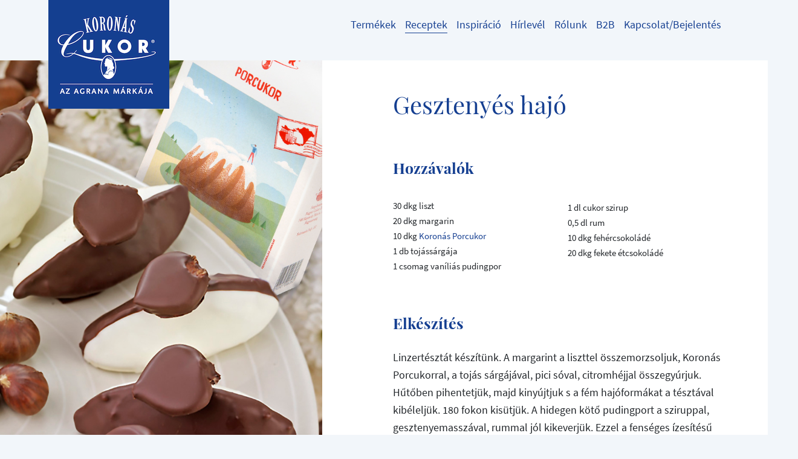

--- FILE ---
content_type: text/html; charset=utf-8
request_url: https://www.koronascukor.hu/recept-reszletek/gesztenyes-hajo/
body_size: 7918
content:
<!DOCTYPE html>
<html lang="hu">
<head>

<meta charset="utf-8">
<!-- 
	This website is powered by TYPO3 - inspiring people to share!
	TYPO3 is a free open source Content Management Framework initially created by Kasper Skaarhoj and licensed under GNU/GPL.
	TYPO3 is copyright 1998-2026 of Kasper Skaarhoj. Extensions are copyright of their respective owners.
	Information and contribution at https://typo3.org/
-->




<meta name="generator" content="TYPO3 CMS">
<meta name="description" content="Fedezze fel a Koronàs Cukor vilàgàt, receptjeit!
1995 óta èdesebb velünk az èlet!">
<meta name="viewport" content="width=device-width, initial-scale=1">
<meta name="robots" content="index,follow">
<meta name="author" content="Agrana Zucker GmbH">
<meta name="keywords" content="Befőzőcukor, befozocukor, befőzés, befozes, koronascukor, koronáscukor, koronas cukor, koronàs cukor, recept, sutemeny, sütemény, szirupcukor, szörp, szorp, sütés, sutes, recept, receptek, azenlekvarom, azenszorpom, azénszörpöm, azénlekvárom, azénsütim, azensutim, magyarcukor, porcukor, kandiscukor, nádcukor, aranybarnacukor, barnacukor, kristálycukor, gyümölcs, lekvár, lekvar, finomszemcséjű, extra finomszemcséjű, koronás receptek, szirup">
<meta name="referrer" content="no-referrer">
<meta name="twitter:card" content="summary">
<meta name="google" content="notranslate">
<meta name="apple-mobile-web-app-capable" content="no">


<link rel="stylesheet" href="/typo3temp/assets/compressed/merged-a5717431408e07c76aee45ab8a34ae4a.css?1769122806" media="all">
<link rel="stylesheet" href="/typo3temp/assets/compressed/merged-0688b73daa06a1e35fde909f5484e4c4.css?1769122806" media="print">



<script>
/*<![CDATA[*/
var TYPO3 = Object.assign(TYPO3 || {}, Object.fromEntries(Object.entries({"settings":{"TS":{"galleryLinkTemplate":"<a data-gallery=\"\" data-fancybox=\"gallery\"><\/a>","galleryLinkWrapperTemplate":"<div style=\"display: none\"><\/div>","galleryLinkWrapperAppendTo":"body","galleryLinkWrapperDataAttribute":"data-gdgallery-cached","galleryOpenLinkDataAttribute":"data-gdgallery","galleryTypeNum":"30001"}}}).filter((entry) => !['__proto__', 'prototype', 'constructor'].includes(entry[0]))));
/*]]>*/
</script>

<script src="/typo3temp/assets/compressed/merged-7b3ed63f3906cc82394a5669ef86b457.js?1769122806"></script>



<title></title><meta http-equiv="X-UA-Compatible" content="IE=edge,chrome=1"><meta name="p:domain_verify" content="372e82865587df557f3f767f35450497"/><script type="text/javascript">var CART_TARGET_URL = '';</script><script src="https://cloud.ccm19.de/app.js?apiKey=f5c58c1d0fe2a9bb4a12d6eb7498cd885a4ba6944ec0ecd4&amp;domain=65f075583971f028cf060142" referrerpolicy="origin"></script><meta property="og:type" content="website" /><meta property="og:url" content="https://www.koronascukor.hu/recept-reszletek/gesztenyes-hajo/" /><link rel="canonical" href="https://www.koronascukor.hu/recept-reszletek/"><script data-ccm-loader-src="https://siteimproveanalytics.com/js/siteanalyze_6033139.js" type="text/x-ccm-loader" data-ccm-loader-group="siteimprove-group" async=""></script>


    <link rel="apple-touch-icon" sizes="57x57" href="/typo3temp/assets/_processed_/c/5/csm_logo-hu%402x_3f7d8042e0.png">

    <link rel="apple-touch-icon" sizes="60x60" href="/typo3temp/assets/_processed_/c/5/csm_logo-hu%402x_88ce595f72.png">

    <link rel="apple-touch-icon" sizes="72x72" href="/typo3temp/assets/_processed_/c/5/csm_logo-hu%402x_c81817e025.png">

    <link rel="apple-touch-icon" sizes="76x76" href="/typo3temp/assets/_processed_/c/5/csm_logo-hu%402x_6f62b041e7.png">

    <link rel="apple-touch-icon" sizes="114x114" href="/typo3temp/assets/_processed_/c/5/csm_logo-hu%402x_e3f90d25e2.png">

    <link rel="apple-touch-icon" sizes="120x120" href="/typo3temp/assets/_processed_/c/5/csm_logo-hu%402x_d8faae3c58.png">

    <link rel="apple-touch-icon" sizes="144x144" href="/typo3temp/assets/_processed_/c/5/csm_logo-hu%402x_d93acf115d.png">

    <link rel="apple-touch-icon" sizes="152x152" href="/typo3temp/assets/_processed_/c/5/csm_logo-hu%402x_e2063b3b67.png">

    <link rel="apple-touch-icon" sizes="180x180" href="/typo3temp/assets/_processed_/c/5/csm_logo-hu%402x_4923d95980.png">


    <link rel="icon" type="image/png" href="/typo3temp/assets/_processed_/c/5/csm_logo-hu%402x_a15277881f.png" sizes="16x16">

    <link rel="icon" type="image/png" href="/typo3temp/assets/_processed_/c/5/csm_logo-hu%402x_7c9c8f1229.png" sizes="32x32">

    <link rel="icon" type="image/png" href="/typo3temp/assets/_processed_/c/5/csm_logo-hu%402x_71a84e740e.png" sizes="96x96">

    <link rel="icon" type="image/png" href="/typo3temp/assets/_processed_/c/5/csm_logo-hu%402x_15d8dd0436.png" sizes="192x192">

<link rel="shortcut icon" href="/typo3temp/assets/_processed_/c/5/csm_logo-hu%402x_a15277881f.png">
<meta name="msapplication-TileColor" content="#da532c">
<meta name="msapplication-TileImage" content="/typo3temp/assets/_processed_/c/5/csm_logo-hu%402x_d93acf115d.png">
<link rel="canonical" href="https://www.koronascukor.hu/recept-reszletek/gesztenyes-hajo/"/>

<meta property="og:title" content="Gesztenyés hajó" /><meta property="og:description" content="Linzertésztát készítünk. A margarint a liszttel összemorzsoljuk, Koronás Porcukorral, a tojás sárgájával, pici sóval, citromhéjjal összegyúrjuk. Hűtőben pihentetjük, majd kinyújtjuk s a fém hajóformákat a tésztával kibéleljük. 180 fokon kisütjük. A hidegen kötő pudingport a sziruppal, gesztenyemasszával, rummal jól kikeverjük. Ezzel a fenséges ízesítésű krémmel a kis hajókat púposra megtöltjük. Hűtőbe tesszük, hogy megdermedjen, majd kimártjuk először fehér, aztán fekete csokiba. Kis gesztenye szívekkel díszítve tálaljuk. Nem ördöngösség elkészíteni, csak kis odafigyelést igényel ez a mutatós desszert!" /><meta property="og:image" content="http://www.koronascukor.hu//fileadmin/user_upload/HU/recipes_HU/180_gesztenye_hajo_800x1208.jpg" /><meta property="og:image:width" content="800" /><meta property="og:image:height" content="1208" />
</head>
<body data-country="hu" id="page-562" class="layout-0  lang-0 ">
        <!--
        Start of Floodlight Tag: Please do not remove
        Activity name of this tag: 2020_Agrana_retargeting
        URL of the webpage where the tag is expected to be placed: https://www.koronascukor.hu/
        This tag must be placed between the <body> and </body> tags, as close as possible to the opening tag.
        Creation Date: 10/21/2020
        -->
        <script type="text/x-ccm-loader" data-ccm-loader-group="floodlight-group">
            var axel = Math.random() + "";
            var a = axel * 10000000000000;

            var element = document.createElement('iframe');
            element.src = 'https://10123235.fls.doubleclick.net/activityi;src=10123235;type=retar0;cat=2020_0;dc_lat=;dc_rdid=;tag_for_child_directed_treatment=;tfua=;npa=;gdpr=${GDPR};gdpr_consent=${GDPR_CONSENT_755};ord=' + a + '?';
            element.width = '1';
            element.height = '1';
            element.style.cssText = 'display:none';
            document.body.appendChild(element);
        </script>
        <noscript>
            <iframe src="https://10123235.fls.doubleclick.net/activityi;src=10123235;type=retar0;cat=2020_0;dc_lat=;dc_rdid=;tag_for_child_directed_treatment=;tfua=;npa=;gdpr=${GDPR};gdpr_consent=${GDPR_CONSENT_755};ord=1?" width="1" height="1" frameborder="0" style="display:none"></iframe>
        </noscript>
        <!-- End of Floodlight Tag: Please do not remove -->



<header id="header">
    




<div class="container">
    <nav class="navbar navbar-light navbar-expand-lg">
        <a class="navbar-brand" href="/">
            <img srcset="
                    /_assets/e41360ecabb2366a1a8efef2b613ab19/Logos/logo-hu%402x.png 2x,
                    /_assets/e41360ecabb2366a1a8efef2b613ab19/Logos/logo-hu.png 1x
                " src="/_assets/e41360ecabb2366a1a8efef2b613ab19/Logos/logo-hu.png" width="200" height="180" alt="" />
        </a>

        <div class="navbar-button-group" id="navbarExtraContent">
            <button class="burger-button navbar-toggler collapsed" type="button" aria-controls="navbarSupportedContent" aria-expanded="false" aria-label="Toggle navigation" data-bs-toggle="collapse" data-bs-target="#navbarSupportedContent">
                <span class="icon-bar-container">
                    <span class="icon-bar top-bar"></span>
                    <span class="icon-bar middle-bar"></span>
                    <span class="icon-bar bottom-bar"></span>
                </span>

                <span class="nav-caption">
                    More
                </span>
            </button>

            <ul class="navbar-nav flex-row">
                

<li class="nav-item nav-item-icon d-none" data-cart-link="">
    
        <i class="fas fa-shopping-cart"></i>
        <span class="nav-caption" data-cart-link-caption=""></span>
    
</li>


                
                
            </ul>
        </div>

        <div class="navbar-content collapse navbar-collapse" id="navbarSupportedContent">
            <ul class="navbar-nav">
    
        
            <li class="nav-item ">
                
                        <a class="nav-link" href="/termekek/">
                            <span class="underline">Termékek</span>
                        </a>
                    
            </li>
        
            <li class="nav-item active ">
                
                        <a class="nav-link" href="/receptek/">
                            <span class="underline">Receptek</span>
                        </a>
                    
            </li>
        
            <li class="nav-item dropdown ">
                
                        <a class="nav-link" href="/inspiracio/" data-bs-toggle="dropdown" role="button" aria-haspopup="true" aria-expanded="false">
                            <span class="underline">Inspiráció</span>
                        </a>
                        <div class="dropdown-menu dropdown-menu-center" aria-labelledby="navbarDropdown">
                            
                                <a class="dropdown-item " href="/inspiracio/tippek-oetletek/">
                                    <span class="underline">Tippek, ötletek</span>
                                </a>
                            
                                <a class="dropdown-item " href="/inspiracio/receptfuezetek/">
                                    <span class="underline">Receptfüzetek</span>
                                </a>
                            
                                <a class="dropdown-item " href="/inspiracio/videok/">
                                    <span class="underline">Videók</span>
                                </a>
                            
                                <a class="dropdown-item " href="/inspiracio/diy-videok/">
                                    <span class="underline">DIY videók</span>
                                </a>
                            
                        </div>
                    
            </li>
        
            <li class="nav-item ">
                
                        <a class="nav-link" href="/newsletter/">
                            <span class="underline">Hírlevél</span>
                        </a>
                    
            </li>
        
            <li class="nav-item dropdown ">
                
                        <a class="nav-link" href="/rolunk/" data-bs-toggle="dropdown" role="button" aria-haspopup="true" aria-expanded="false">
                            <span class="underline">Rólunk</span>
                        </a>
                        <div class="dropdown-menu dropdown-menu-center" aria-labelledby="navbarDropdown">
                            
                                <a class="dropdown-item " href="/rolunk/ceguenkrol/">
                                    <span class="underline">Cégünkről</span>
                                </a>
                            
                                <a class="dropdown-item " href="/rolunk/koronas-cukor/">
                                    <span class="underline">Koronás Cukor</span>
                                </a>
                            
                                <a class="dropdown-item " href="/rolunk/cukorgyartas/">
                                    <span class="underline">Cukorgyártás</span>
                                </a>
                            
                                <a class="dropdown-item " href="/rolunk/a-cukorrol-altalanossagban/">
                                    <span class="underline">A cukorról általánosságban</span>
                                </a>
                            
                                <a class="dropdown-item " href="/rolunk/jotett-program/">
                                    <span class="underline">Jótett program</span>
                                </a>
                            
                                <a class="dropdown-item " href="/rolunk/hirdetesek/">
                                    <span class="underline">Hirdetések</span>
                                </a>
                            
                                <a class="dropdown-item " href="/rolunk/gyarfejlesztes/">
                                    <span class="underline">Gyárfejlesztés</span>
                                </a>
                            
                                <a class="dropdown-item " href="/rolunk/kutatasfejlesztes/">
                                    <span class="underline">Kutatásfejlesztés</span>
                                </a>
                            
                        </div>
                    
            </li>
        
            <li class="nav-item dropdown ">
                
                        <a class="nav-link" href="/b2b/" data-bs-toggle="dropdown" role="button" aria-haspopup="true" aria-expanded="false">
                            <span class="underline">B2B</span>
                        </a>
                        <div class="dropdown-menu dropdown-menu-center" aria-labelledby="navbarDropdown">
                            
                                <a class="dropdown-item " href="/b2b/elelmiszeripar/">
                                    <span class="underline">Élelmiszeripar</span>
                                </a>
                            
                                <a class="dropdown-item " href="http://kavecukor.hu" target="_blank">
                                    <span class="underline">Horeca – Kávécukor</span>
                                </a>
                            
                        </div>
                    
            </li>
        
            <li class="nav-item ">
                
                        <a class="nav-link" href="/kapcsolat/">
                            <span class="underline">Kapcsolat/Bejelentés</span>
                        </a>
                    
            </li>
        
    

</ul>
        </div>
    </nav>
</div>



    
    <div class="frame-section">
        
<div id="c11668" class="frame frame-default frame-type-textmedia frame-layout-0"><div class="ce-textpic ce-center ce-above"
	    ><section class="container-fluid"><div class="row"><div id="carouselGallery" class="carousel slide" ><div class="carousel-inner"></div></div></div></section></div></div>


<div id="c11667" class="frame frame-default frame-type-list frame-layout-0"><div class="tx-gd-wiener-zucker">
	
    

    

<section class="container-larger recipe-detail detail-view">
    <div class="bg-white">
        <div class="container">
            <div class="row clearfix">
                <div class="col-md-5">
                    <div class="sticky-top detail-image swiper-extended">
                        
                            

                            <div class="swiper-container swiper-container-horizontal overflow-container">
                                <section class="masonry-item-container swiper-wrapper">
                                    <div class="swiper-slide">
                                        <div class="focuspoint" data-focus-x="0" data-focus-y="0">
                                            <img src="/fileadmin/user_upload/HU/recipes_HU/180_gesztenye_hajo_800x1208.jpg" width="800" height="1208" alt="" />
                                        </div>
                                    </div>

                                    
                                </section>
                            </div>
                        
                    </div>
                </div>
                <div class="col-md-6 offset-md-1">
                    <div class="detail-wrapper">
                        <div class="detail-intro">
                            <h1 class="detail-title">Gesztenyés hajó</h1>
                            
                        </div>

                        
                                <div class="recipe-ingredients">
                                    <h2>Hozzávalók</h2>
                                    <ul> 	<li>30 dkg liszt</li> 	<li>20 dkg margarin</li> 	<li>10 dkg <a href="http://qsskoronascukor.wiener-zucker.at/termekek/detail/sueteshez/koronas-porcukor-1/" target="_blank" rel="noreferrer">Koronás Porcukor</a></li> 	<li>1 db tojássárgája</li> 	<li>1 csomag vaníliás pudingpor</li> 	<li>1 dl cukor szirup</li> 	<li>0,5 dl rum</li> 	<li>10 dkg fehércsokoládé</li> 	<li>20 dkg fekete étcsokoládé</li> </ul>
                                </div>
                            
                        
                                <div class="detail-description recipe-cooking-text">
                                    <h2>Elkészítés</h2>
                                    <p>Linzertésztát készítünk. A margarint a liszttel összemorzsoljuk, Koronás Porcukorral, a tojás sárgájával, pici sóval, citromhéjjal összegyúrjuk. Hűtőben pihentetjük, majd kinyújtjuk s a fém hajóformákat a tésztával kibéleljük. 180 fokon kisütjük. A hidegen kötő pudingport a sziruppal, gesztenyemasszával, rummal jól kikeverjük. Ezzel a fenséges ízesítésű krémmel a kis hajókat púposra megtöltjük. Hűtőbe tesszük, hogy megdermedjen, majd kimártjuk először fehér, aztán fekete csokiba. Kis gesztenye szívekkel díszítve tálaljuk. Nem ördöngösség elkészíteni, csak kis odafigyelést igényel ez a mutatós desszert!</p>
                                </div>
                            
                        
                    </div>
                </div>
            </div>
        </div>
    </div>
</section>


    

<section class="container share d-print-none">


    

    
        <div class="text-center">
            <p>Recept nyomtatás vagy megosztás</p>
        </div>
    

    <div class="text-center">
        <ul class="list-inline">
            <li class="list-inline-item">
                <a id="share-print" href="javascript: window.print();">
                    <img src="/_assets/e41360ecabb2366a1a8efef2b613ab19/Icons/Social/print.png" width="40" height="40" alt="" />
                </a>
            </li>
            <li class="list-inline-item">
                <a id="share-facebook" href="https://www.facebook.com/sharer/sharer.php?u=https%3A%2F%2Fwww.koronascukor.hu%2Frecept-reszletek%2Fgesztenyes-hajo%2F" target="_blank">
                    <img src="/_assets/e41360ecabb2366a1a8efef2b613ab19/Icons/Social/facebook.png" width="40" height="40" alt="" />
                </a>
            </li>
            <li class="list-inline-item">
                <a id="share-twitter" href="https://twitter.com/home?status=https%3A%2F%2Fwww.koronascukor.hu%2Frecept-reszletek%2Fgesztenyes-hajo%2F" target="_blank">
                    <img src="/_assets/e41360ecabb2366a1a8efef2b613ab19/Icons/Social/twitter.png" width="40" height="40" alt="" />
                </a>
            </li>
            <li class="list-inline-item">
                <a id="share-pinterest" href="http://pinterest.com/pin/create/button/?url=https%3A%2F%2Fwww.koronascukor.hu%2Frecept-reszletek%2Fgesztenyes-hajo%2F" target="_blank">
                    <img src="/_assets/e41360ecabb2366a1a8efef2b613ab19/Icons/Social/pinterest.png" width="40" height="40" alt="" />
                </a>
            </li>
        </ul>
    </div>
</section>


    <div class="container d-print-none">
        <h2 class="recipe-more-headline">
            Még több recept
        </h2>
    </div>
    







<div class="container d-print-none">
    <div class="swiper-extended">
        <div class="swiper-button-prev">
            <i class="fas fa-long-arrow-alt-left"></i>
        </div>
        <div class="swiper-button-next">
            <i class="fas fa-long-arrow-alt-right"></i>
        </div>

        <div class="row swiper-container swiper-container-horizontal overflow-container">
            <section class="masonry-item-container swiper-wrapper">
                
                    

<article class="single-recipe col-12 col-sm-6 col-md-4 col-lg-3  swiper-slide">
    <a href="/recept-reszletek/mohn-vanillekipferl/">
        <div class="masonry-item masonry-fixed-height">
            <div class="indicator-container">
                

                
                        

                        
                            
                        

                        <picture>
                            
                                    <source media="(max-width: 576px)" srcset="/fileadmin/_processed_/9/6/csm_Mohn-Vanillekipferl_CM02-2015_3a43a0cd2b.jpg" />
                                

                            <source media="(min-width: 577px)" srcset="/fileadmin/_processed_/9/6/csm_Mohn-Vanillekipferl_CM02-2015_0721679d0a.jpg" />
                            <img src="/fileadmin/_processed_/9/6/csm_Mohn-Vanillekipferl_CM02-2015_0721679d0a.jpg" class="w-100" />
                        </picture>
                    
            </div>

            <div class="masonry-teaser">
                <h3 class="masonry-title">Mákos vaníliás kifli</h3>
                
            </div>
        </div>
    </a>
</article>


                
                    

<article class="single-recipe col-12 col-sm-6 col-md-4 col-lg-3  swiper-slide">
    <a href="/recept-reszletek/turos-mandulas-fonatok/">
        <div class="masonry-item masonry-fixed-height">
            <div class="indicator-container">
                

                
                        

                        
                            
                        

                        <picture>
                            
                                    <source media="(max-width: 576px)" srcset="/fileadmin/_processed_/1/6/csm_529_turosfonat_800x1208_b89b8e3e9f.jpg" />
                                

                            <source media="(min-width: 577px)" srcset="/fileadmin/_processed_/1/6/csm_529_turosfonat_800x1208_7bb8561c8e.jpg" />
                            <img src="/fileadmin/_processed_/1/6/csm_529_turosfonat_800x1208_7bb8561c8e.jpg" class="w-100" />
                        </picture>
                    
            </div>

            <div class="masonry-teaser">
                <h3 class="masonry-title">Túrós-mandulás fonatok</h3>
                
            </div>
        </div>
    </a>
</article>


                
                    

<article class="single-recipe col-12 col-sm-6 col-md-4 col-lg-3  swiper-slide">
    <a href="/recept-reszletek/valentin-napi-szives-sueti/">
        <div class="masonry-item masonry-fixed-height">
            <div class="indicator-container">
                

                
                        

                        
                            
                        

                        <picture>
                            
                                    <source media="(max-width: 576px)" srcset="/fileadmin/_processed_/e/d/csm_517_szives-suti-4b_f4dbf9ebf8.jpg" />
                                

                            <source media="(min-width: 577px)" srcset="/fileadmin/_processed_/e/d/csm_517_szives-suti-4b_c72d5bdb6e.jpg" />
                            <img src="/fileadmin/_processed_/e/d/csm_517_szives-suti-4b_c72d5bdb6e.jpg" class="w-100" />
                        </picture>
                    
            </div>

            <div class="masonry-teaser">
                <h3 class="masonry-title">Valentin napi szíves süti</h3>
                
            </div>
        </div>
    </a>
</article>


                
                    

<article class="single-recipe col-12 col-sm-6 col-md-4 col-lg-3  swiper-slide">
    <a href="/recept-reszletek/magvas-gyuemoelcskenyer/">
        <div class="masonry-item masonry-fixed-height">
            <div class="indicator-container">
                

                
                        

                        
                            
                        

                        <picture>
                            
                                    <source media="(max-width: 576px)" srcset="/fileadmin/_processed_/4/d/csm_104_Magvas_gyumolcskenyer_800x1208_5ae5d94534.jpg" />
                                

                            <source media="(min-width: 577px)" srcset="/fileadmin/_processed_/4/d/csm_104_Magvas_gyumolcskenyer_800x1208_3c52a16a3b.jpg" />
                            <img src="/fileadmin/_processed_/4/d/csm_104_Magvas_gyumolcskenyer_800x1208_3c52a16a3b.jpg" class="w-100" />
                        </picture>
                    
            </div>

            <div class="masonry-teaser">
                <h3 class="masonry-title">Magvas gyümölcskenyér</h3>
                
            </div>
        </div>
    </a>
</article>


                
                    

<article class="single-recipe col-12 col-sm-6 col-md-4 col-lg-3  swiper-slide">
    <a href="/recept-reszletek/csokolades-cseresznyes-suetemeny/">
        <div class="masonry-item masonry-fixed-height">
            <div class="indicator-container">
                

                
                        

                        
                            
                        

                        <picture>
                            
                                    <source media="(max-width: 576px)" srcset="/fileadmin/_processed_/8/b/csm_IMG_4223_6db4b90c9c.jpeg" />
                                

                            <source media="(min-width: 577px)" srcset="/fileadmin/_processed_/8/b/csm_IMG_4223_230ff2c7a7.jpeg" />
                            <img src="/fileadmin/_processed_/8/b/csm_IMG_4223_230ff2c7a7.jpeg" class="w-100" />
                        </picture>
                    
            </div>

            <div class="masonry-teaser">
                <h3 class="masonry-title">Csokoládés cseresznyés sütemény</h3>
                
            </div>
        </div>
    </a>
</article>


                
                    

<article class="single-recipe col-12 col-sm-6 col-md-4 col-lg-3  swiper-slide">
    <a href="/recept-reszletek/kakaos-battenberg-suetemeny/">
        <div class="masonry-item masonry-fixed-height">
            <div class="indicator-container">
                

                
                        

                        
                            
                        

                        <picture>
                            
                                    <source media="(max-width: 576px)" srcset="/fileadmin/_processed_/c/f/csm_525_battenberg_suti_95480486c2.jpg" />
                                

                            <source media="(min-width: 577px)" srcset="/fileadmin/_processed_/c/f/csm_525_battenberg_suti_51cc291ecd.jpg" />
                            <img src="/fileadmin/_processed_/c/f/csm_525_battenberg_suti_51cc291ecd.jpg" class="w-100" />
                        </picture>
                    
            </div>

            <div class="masonry-teaser">
                <h3 class="masonry-title">Kakaós Battenberg-sütemény</h3>
                
            </div>
        </div>
    </a>
</article>


                
            </section>

            <div class="swiper-pagination"></div>
        </div>
    </div>
</div>


    



    <div class="text-center d-print-none">
        <a href="/receptek/" class="btn btn-lg btn-outline-primary">
            Összes recept
        </a>
    </div>



</div></div>


    </div>

</header>






        <div id="container" class="">
            
    

        </div>
    



    <footer id="footer">
        
        
        <div class="container d-print-none">
            <div class="row article-row">
                
                    <article class="col-10 offset-1 col-md-6 offset-md-0">
                        <header>
                            <h2>Kapcsolat</h2><p>Örülünk üzenetének</p><a href="/kapcsolat/" class="btn btn-outline-light"><i class="fas fa-envelope"></i>Írjon nekünk</a>
                        </header>
                    </article>
                
                <article class="col-10 offset-1 col-md-6 offset-md-0">
                    <header>
                        <h2>Get social</h2>
                        <p>
                            Még több érdekességért csatlakozzon hozzánk Facebook oldalunkon vagy keresse fel Youtube csatornánkat.
                        </p>
                        




    <ul class="nav-social">
        
            

            
                
            

            <li class="nav-social-item nav-social-facebook-inverse">
                <a href="https://www.facebook.com/koronascukor" target="_blank" id="social-facebook-inverse">
                    <img src="/_assets/e41360ecabb2366a1a8efef2b613ab19/Icons/Social/facebook-inverse.svg" width="40" height="40" alt="" />
                </a>
            </li>
        
            

            
                
            

            <li class="nav-social-item nav-social-youtube-inverse">
                <a href="https://www.youtube.com/user/koronascukor" target="_blank" id="social-youtube-inverse">
                    <img src="/_assets/e41360ecabb2366a1a8efef2b613ab19/Icons/Social/youtube-inverse.svg" width="40" height="40" alt="" />
                </a>
            </li>
        
            

            
                
            

            <li class="nav-social-item nav-social-instagram-inverse">
                <a href="https://www.instagram.com/koronascukor.hu/?hl=hu" target="_blank" id="social-instagram-inverse">
                    <img src="/_assets/e41360ecabb2366a1a8efef2b613ab19/Icons/Social/instagram-inverse.svg" width="40" height="40" alt="" />
                </a>
            </li>
        
            

            
                
            

            <li class="nav-social-item nav-social-tiktok-inverse">
                <a href="https://www.tiktok.com/@koronascukor.hu?_t=8kcKTM3jlGz&amp;_r=1" target="_blank" id="social-tiktok-inverse">
                    <img src="/_assets/e41360ecabb2366a1a8efef2b613ab19/Icons/Social/tiktok-inverse.svg" width="40" height="40" alt="" />
                </a>
            </li>
        
    </ul>



                    </header>
                </article>
            </div>
            <div class="row">
                <article class="copyright-wrap col-10 offset-1 col-md-12 offset-md-0">
                    <span class="copyright">
                         ©  2026 <a href="/footer-navigation/impresszum/">AGRANA Sales &amp; Marketing GmbH</a>
                    </span>
                    <ul class="list-inline d-inline-block"><li class="list-inline-item menu-item-1189"><a href="/nyeremenyjatekok-reszveteli-feltetelei/">Nyereményjátékok részvételi feltételei</a></li><li class="list-inline-item menu-item-412"><a href="/footer-navigation/impresszum/">Impresszum</a></li><li class="list-inline-item menu-item-694"><a href="http://www.koronascukor.hu/adatvedelem/" target="_blank">Adatvédelem</a></li><li class="list-inline-item menu-item-636"><a href="/footer-navigation/tanusitvanyok/">Tanúsítványok</a></li><li class="list-inline-item menu-item-682"><a href="/altalanos-szerzodesi-feltetelek/">Általános Szerződési Feltételek</a></li></ul>
                    <ul class="list-inline d-md-inline-block">
                        <li class="list-inline-item">
                            <a href="#" class="cookie-link" onclick="CCM.openWidget(); return false;">Cookie-beállítások</a>
                        </li>
                    </ul>
                </article>
            </div>
            <div class="row">
                <article class="col-12 footer-logos">
                    
                            <a href="https://www.zaharmargaritar.ro/" target="_blank">
                                <img src="/typo3temp/assets/_processed_/6/9/csm_magaritar_zahar_d9818d0326.png" width="200" height="154" alt="" />
                            </a>
                        

                    
                            <a href="https://www.wiener-zucker.si/" target="_blank">
                                <img src="/_assets/e41360ecabb2366a1a8efef2b613ab19/img/logos/logo-si.gif" width="200" height="180" alt="" />
                            </a>
                        

                    
                            <a href="https://www.zahira.bg/" target="_blank">
                                <img src="/typo3temp/assets/_processed_/8/3/csm_xeaxnpa_4d768bf24c.png" width="200" height="149" alt="" />
                            </a>
                        

                    
                            <a href="https://www.korunnicukr.cz/" target="_blank">
                                <img src="/typo3temp/assets/_processed_/9/5/csm_korunni_cukr_fc3bab92fb.png" width="200" height="142" alt="" />
                            </a>
                        

                    
                            <a href="https://www.korunnycukor.sk/" target="_blank">
                                <img src="/typo3temp/assets/_processed_/3/6/csm_korunny_cukor_c2d8f144ee.png" width="200" height="131" alt="" />
                            </a>
                        

                    
                            <a href="https://www.wiener-zucker.at/" target="_blank">
                                <img src="/typo3temp/assets/_processed_/d/0/csm_wiener-zucker_b9645b1f5c.png" width="200" height="200" alt="" />
                            </a>
                        
                </article>
            </div>
        </div>
        <div class="container d-none d-print-block">
            <div class="row">
                <div class="col-6">
                    




    <ul class="nav-social">
        
            

            

            <li class="nav-social-item nav-social-facebook">
                <a href="https://www.facebook.com/koronascukor" target="_blank" id="social-facebook">
                    <img src="/_assets/e41360ecabb2366a1a8efef2b613ab19/Icons/Social/facebook.png" width="40" height="40" alt="" />
                </a>
            </li>
        
            

            

            <li class="nav-social-item nav-social-youtube">
                <a href="https://www.youtube.com/user/koronascukor" target="_blank" id="social-youtube">
                    <img src="/_assets/e41360ecabb2366a1a8efef2b613ab19/Icons/Social/youtube.png" width="40" height="40" alt="" />
                </a>
            </li>
        
            

            

            <li class="nav-social-item nav-social-instagram">
                <a href="https://www.instagram.com/koronascukor.hu/?hl=hu" target="_blank" id="social-instagram">
                    <img src="/_assets/e41360ecabb2366a1a8efef2b613ab19/Icons/Social/instagram.png" width="40" height="40" alt="" />
                </a>
            </li>
        
            

            

            <li class="nav-social-item nav-social-tiktok">
                <a href="https://www.tiktok.com/@koronascukor.hu?_t=8kcKTM3jlGz&amp;_r=1" target="_blank" id="social-tiktok">
                    <img src="/_assets/e41360ecabb2366a1a8efef2b613ab19/Icons/Social/tiktok.png" width="40" height="40" alt="" />
                </a>
            </li>
        
    </ul>



                </div>
                <div class="col-6">
                    <div class="float-left print-address">
                        <p>Magyar Cukor Zrt.</p><p>7400 Kaposvár, Pécsi utca 10-14.</p><p>E-mail: koronascukor@agrana.com</p>
                    </div>
                    <div class="float-right" id="logo-print">
                        
                            <img src="/typo3temp/assets/_processed_/1/d/csm_logo-inverse-hu_0188b30fbf.png" width="100" height="90" alt="" />
                        
                    </div>
                </div>
            </div>
        </div>
    </footer>




<div class="modal fade" id="newsletterModal"
     tabindex="-1"
     role="dialog"
     aria-labelledby="newsletterModalLabel"
     aria-hidden="true"
     data-newsletter-modal="">
    <div class="modal-dialog modal-dialog-centered" role="document">
        <div class="modal-content">
            <div class="container-fluid">
                <div class="row">
                    <div class="col-md-5 d-none d-md-block">
                        <img src="/_assets/e41360ecabb2366a1a8efef2b613ab19/img/popup_image.jpg" width="500" height="788" alt="" />
                    </div>
                    <div class="col-md-7">
                        <div>
                            <button type="button" class="close p-3" data-dismiss="modal" aria-label="Close">
                                <i class="fas fa-times"></i>
                            </button>
                        </div>
                        <div class="content">
                            <h2>Rezeptideen, Tipps &amp; Tricks in Ihrem Posteingang</h2>

                            <p class="subheader">
                                Mit dem Wiener Zucker Newsletter
                            </p>

                            <ul class="tick-list">
                                <li>Monatlich neue Rezeptideen</li>
                                <li>Infos zu Gewinnspielen</li>
                                <li>Kulinarische Geheimnisse &amp; Produktneuheiten</li>
                            </ul>

                            <div class="text-center">
                                <a data-newsletter-modal-accept="" class="btn btn-outline-light" href="/kapcsolat/">
                                    Zum Newsletter
                                </a>
                            </div>
                        </div>
                    </div>
                </div>
            </div>
        </div>
    </div>
</div>



<div id="modal-consent-error" class="modal fade" role="dialog" tabindex="-1" data-consent-modal="youtube">
    <div class="modal-dialog" role="document">
        <div class="modal-content">
            <div class="modal-header">
                <h4 class="modal-title">
                    Warning
                </h4>
                <button type="button" class="close" data-dismiss="modal" aria-label="Close">
                    <span aria-hidden="true">&times;</span>
                </button>
            </div>
            <div class="modal-body">
                <p>We need your agreement to play youtube videos. Please accept the required cookies by
					clicking &quot;OK&quot;.</p>
            </div>
            <div class="modal-footer">
                <button type="button" class="btn btn-outline-secondary" data-dismiss="modal">
                    Cancel
                </button>
                <button type="button" class="btn btn-primary" data-consent-success="" data-dismiss="modal">
                    OK
                </button>
            </div>
        </div>

    </div>
</div>
<script src="/typo3temp/assets/compressed/merged-18b9f09115b21bf3374d706ea5eaf95e.js?1769122806"></script>

<script src="/typo3temp/assets/compressed/merged-c987f5896cac6f368193cb6f06e36a5f.js?1769122957"></script>



</body>
</html>

--- FILE ---
content_type: text/css; charset=utf-8
request_url: https://www.koronascukor.hu/typo3temp/assets/compressed/merged-0688b73daa06a1e35fde909f5484e4c4.css?1769122806
body_size: 119
content:

.detail-view{width:100%;max-width:100%}.detail-view .row{display:block}.detail-view .col-md-5{float:right;width:40%;padding-left:0;padding-right:0}.detail-view .col-md-6.offset-md-1{float:left;width:60%;padding-right:1rem;padding-left:0}.detail-view .detail-image{margin-left:0;min-height:800px}.detail-view .detail-image .focuspoint img{position:relative;width:100%;height:auto;min-width:0;min-height:0;max-width:none;max-height:none;left:0 !important;top:0 !important}#footer{border-top:1px solid #153f91;color:#343942;padding-top:2.3rem;margin-top:3rem;background-color:transparent}#footer a:not(.btn){color:#343942;text-decoration:none}#footer a:not(.btn)[href]:after{color:#343942}#footer .nav-social a[href]:after{content:attr(href);color:#343942}#footer .nav-social .nav-social-item{display:block;padding-top:.3rem;padding-bottom:.3rem}.modal-open .modal,.modal-backdrop{display:none !important}
/*# sourceMappingURL=print.min.css.map */
